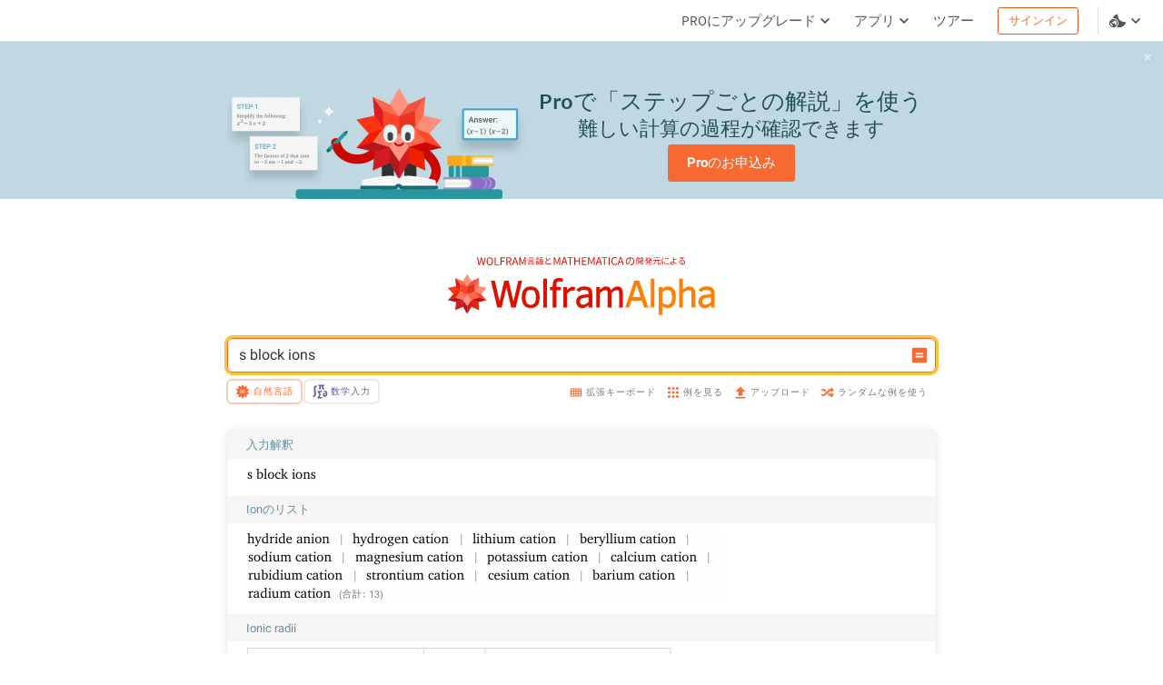

--- FILE ---
content_type: text/html; charset=utf-8
request_url: https://ja.wolframalpha.com/n/v1/api/sourcer/?name=ChemicalIntermediateData
body_size: 2100
content:
[{"name":"ChemicalIntermediateData","value":{"primarySourceItems":[[{"type":"text","value":"Wolfram|Alpha Knowledgebase, 2020."}]],"title":"Chemical intermediate data","items":[[{"type":"text","value":"Bard, A. J., R. Parsons, and J. Jordan. "},{"type":"italic","inner":[{"type":"text","value":"Standard Potentials in Aqueous Solutions. "}]},{"type":"text","value":"Marcel Dekker, 1985."}],[{"type":"text","value":"Bratsch, S. G. \"Standard Electrode Potentials and Coefficients in Water at 298.15K.\" "},{"type":"italic","inner":[{"type":"text","value":"Journal of Physical and Chemical Reference Data"}]},{"type":"text","value":"18 (1989): 1-21."}],[{"type":"link","href":"http://www.ktf-split.hr/periodni/en/abc/kpt.html","inner":[{"type":"text","value":"Generalić, E. \"Solubility Product Constants.\" "},{"type":"italic","inner":[{"type":"text","value":"EniG. Periodic Table of the Elements."}]},{"type":"arrow"}]}],[{"type":"link","href":"http://www.cem.msu.edu/~reusch/VirtualText/acidity.htm","inner":[{"type":"text","value":"Michigan State University. "},{"type":"italic","inner":[{"type":"text","value":"Ionization Constants of Inorganic Monoprotic Acids"}]},{"type":"text","value":". "},{"type":"arrow"}]}],[{"type":"text","value":"Milazzo, G., S. Caroli, and V. K. Sharma. "},{"type":"italic","inner":[{"type":"text","value":"Tables of Standard Electrode Potentials."}]},{"type":"text","value":" Wiley, Chichester, 1978."}],[{"type":"text","value":"Perrin, D. D. "},{"type":"italic","inner":[{"type":"text","value":"Ionization Constants of Inorganic Acids and Bases in Aqueous Solution."}]},{"type":"text","value":" (2nd ed.) Pergamon Press, 1982. "}],[{"type":"text","value":"Wagman, D. D., et al. \"The NBS Tables of Chemical Thermodynamic Properties.\""},{"type":"italic","inner":[{"type":"text","value":"Journal of Physical and Chemical Reference Data "}]},{"type":"text","value":"2, suppl. 2 (1982)."}],[{"type":"text","value":"Zemaitis, J. F., et al. "},{"type":"italic","inner":[{"type":"text","value":"Handbook of Aqueous Electrolyte Thermodynamics, American Institute of Chemical Engineers"}]},{"type":"text","value":". New York, 1986. "}]]}}]